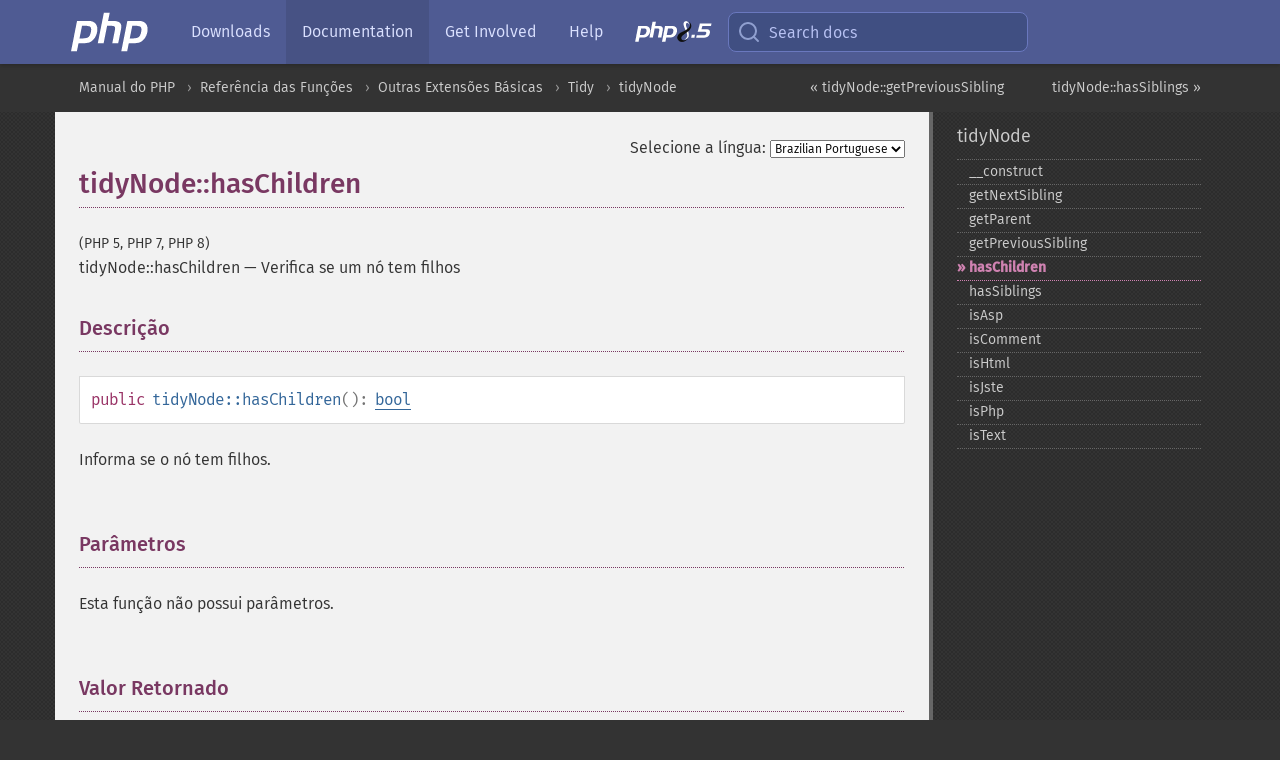

--- FILE ---
content_type: text/html; charset=utf-8
request_url: https://www.php.net/manual/pt_BR/tidynode.haschildren.php
body_size: 7253
content:
<!DOCTYPE html>
<html xmlns="http://www.w3.org/1999/xhtml" lang="pt_BR">
<head>

  <meta charset="utf-8">
  <meta name="viewport" content="width=device-width, initial-scale=1.0">

     <base href="https://www.php.net/manual/pt_BR/tidynode.haschildren.php">
  
  <title>PHP: tidyNode::hasChildren - Manual</title>

      <link rel="stylesheet" type="text/css" href="/cached.php?t=1756715876&amp;f=/fonts/Fira/fira.css" media="screen">
      <link rel="stylesheet" type="text/css" href="/cached.php?t=1756715876&amp;f=/fonts/Font-Awesome/css/fontello.css" media="screen">
      <link rel="stylesheet" type="text/css" href="/cached.php?t=1763585401&amp;f=/styles/theme-base.css" media="screen">
      <link rel="stylesheet" type="text/css" href="/cached.php?t=1763575802&amp;f=/styles/theme-medium.css" media="screen">
  
 <link rel="icon" type="image/svg+xml" sizes="any" href="https://www.php.net/favicon.svg?v=2">
 <link rel="icon" type="image/png" sizes="196x196" href="https://www.php.net/favicon-196x196.png?v=2">
 <link rel="icon" type="image/png" sizes="32x32" href="https://www.php.net/favicon-32x32.png?v=2">
 <link rel="icon" type="image/png" sizes="16x16" href="https://www.php.net/favicon-16x16.png?v=2">
 <link rel="shortcut icon" href="https://www.php.net/favicon.ico?v=2">

 <link rel="search" type="application/opensearchdescription+xml" href="https://www.php.net/phpnetimprovedsearch.src" title="Add PHP.net search">
 <link rel="alternate" type="application/atom+xml" href="https://www.php.net/releases/feed.php" title="PHP Release feed">
 <link rel="alternate" type="application/atom+xml" href="https://www.php.net/feed.atom" title="PHP: Hypertext Preprocessor">

 <link rel="canonical" href="https://www.php.net/manual/pt_BR/tidynode.haschildren.php">
 <link rel="shorturl" href="https://www.php.net/manual/pt_BR/tidynode.haschildren.php">
 <link rel="alternate" href="https://www.php.net/manual/pt_BR/tidynode.haschildren.php" hreflang="x-default">

 <link rel="contents" href="https://www.php.net/manual/pt_BR/index.php">
 <link rel="index" href="https://www.php.net/manual/pt_BR/class.tidynode.php">
 <link rel="prev" href="https://www.php.net/manual/pt_BR/tidynode.getprevioussibling.php">
 <link rel="next" href="https://www.php.net/manual/pt_BR/tidynode.hassiblings.php">

 <link rel="alternate" href="https://www.php.net/manual/en/tidynode.haschildren.php" hreflang="en">
 <link rel="alternate" href="https://www.php.net/manual/de/tidynode.haschildren.php" hreflang="de">
 <link rel="alternate" href="https://www.php.net/manual/es/tidynode.haschildren.php" hreflang="es">
 <link rel="alternate" href="https://www.php.net/manual/fr/tidynode.haschildren.php" hreflang="fr">
 <link rel="alternate" href="https://www.php.net/manual/it/tidynode.haschildren.php" hreflang="it">
 <link rel="alternate" href="https://www.php.net/manual/ja/tidynode.haschildren.php" hreflang="ja">
 <link rel="alternate" href="https://www.php.net/manual/pt_BR/tidynode.haschildren.php" hreflang="pt_BR">
 <link rel="alternate" href="https://www.php.net/manual/ru/tidynode.haschildren.php" hreflang="ru">
 <link rel="alternate" href="https://www.php.net/manual/tr/tidynode.haschildren.php" hreflang="tr">
 <link rel="alternate" href="https://www.php.net/manual/uk/tidynode.haschildren.php" hreflang="uk">
 <link rel="alternate" href="https://www.php.net/manual/zh/tidynode.haschildren.php" hreflang="zh">

<link rel="stylesheet" type="text/css" href="/cached.php?t=1756715876&amp;f=/fonts/Fira/fira.css" media="screen">
<link rel="stylesheet" type="text/css" href="/cached.php?t=1756715876&amp;f=/fonts/Font-Awesome/css/fontello.css" media="screen">
<link rel="stylesheet" type="text/css" href="/cached.php?t=1763585401&amp;f=/styles/theme-base.css" media="screen">
<link rel="stylesheet" type="text/css" href="/cached.php?t=1763575802&amp;f=/styles/theme-medium.css" media="screen">


 <base href="https://www.php.net/manual/pt_BR/tidynode.haschildren.php">

<meta name="Description" content="Verifica se um n&oacute; tem filhos" />

<meta name="twitter:card" content="summary_large_image" />
<meta name="twitter:site" content="@official_php" />
<meta name="twitter:title" content="PHP: tidyNode::hasChildren - Manual" />
<meta name="twitter:description" content="Verifica se um n&oacute; tem filhos" />
<meta name="twitter:creator" content="@official_php" />
<meta name="twitter:image:src" content="https://www.php.net/images/meta-image.png" />

<meta itemprop="name" content="PHP: tidyNode::hasChildren - Manual" />
<meta itemprop="description" content="Verifica se um n&oacute; tem filhos" />
<meta itemprop="image" content="https://www.php.net/images/meta-image.png" />

<meta property="og:image" content="https://www.php.net/images/meta-image.png" />
<meta property="og:description" content="Verifica se um n&oacute; tem filhos" />

<link href="https://fosstodon.org/@php" rel="me" />
<!-- Matomo -->
<script>
    var _paq = window._paq = window._paq || [];
    /* tracker methods like "setCustomDimension" should be called before "trackPageView" */
    _paq.push(["setDoNotTrack", true]);
    _paq.push(["disableCookies"]);
    _paq.push(['trackPageView']);
    _paq.push(['enableLinkTracking']);
    (function() {
        var u="https://analytics.php.net/";
        _paq.push(['setTrackerUrl', u+'matomo.php']);
        _paq.push(['setSiteId', '1']);
        var d=document, g=d.createElement('script'), s=d.getElementsByTagName('script')[0];
        g.async=true; g.src=u+'matomo.js'; s.parentNode.insertBefore(g,s);
    })();
</script>
<!-- End Matomo Code -->
</head>
<body class="docs "><a href="/x-myracloud-5958a2bbbed300a9b9ac631223924e0b/1769986785.802" style="display:  none">update page now</a>

<nav class="navbar navbar-fixed-top">
  <div class="navbar__inner">
    <a href="/" aria-label="PHP Home" class="navbar__brand">
      <img
        src="/images/logos/php-logo-white.svg"
        aria-hidden="true"
        width="80"
        height="40"
      >
    </a>

    <div
      id="navbar__offcanvas"
      tabindex="-1"
      class="navbar__offcanvas"
      aria-label="Menu"
    >
      <button
        id="navbar__close-button"
        class="navbar__icon-item navbar_icon-item--visually-aligned navbar__close-button"
      >
        <svg xmlns="http://www.w3.org/2000/svg" width="24" viewBox="0 0 24 24" fill="currentColor"><path d="M19,6.41L17.59,5L12,10.59L6.41,5L5,6.41L10.59,12L5,17.59L6.41,19L12,13.41L17.59,19L19,17.59L13.41,12L19,6.41Z" /></svg>
      </button>

      <ul class="navbar__nav">
                            <li class="navbar__item">
              <a
                href="/downloads.php"
                                class="navbar__link  "
              >
                                  Downloads                              </a>
          </li>
                            <li class="navbar__item">
              <a
                href="/docs.php"
                aria-current="page"                class="navbar__link navbar__link--active "
              >
                                  Documentation                              </a>
          </li>
                            <li class="navbar__item">
              <a
                href="/get-involved.php"
                                class="navbar__link  "
              >
                                  Get Involved                              </a>
          </li>
                            <li class="navbar__item">
              <a
                href="/support.php"
                                class="navbar__link  "
              >
                                  Help                              </a>
          </li>
                            <li class="navbar__item">
              <a
                href="/releases/8.5/index.php"
                                class="navbar__link  navbar__release"
              >
                                  <img src="/images/php8/logo_php8_5.svg" alt="PHP 8.5">
                              </a>
          </li>
              </ul>
    </div>

    <div class="navbar__right">
        
      
      <!-- Desktop default search -->
      <form
        action="/manual-lookup.php"
        class="navbar__search-form"
      >
        <label for="navbar__search-input" aria-label="Search docs">
          <svg
  xmlns="http://www.w3.org/2000/svg"
  aria-hidden="true"
  width="24"
  viewBox="0 0 24 24"
  fill="none"
  stroke="currentColor"
  stroke-width="2"
  stroke-linecap="round"
  stroke-linejoin="round"
>
  <circle cx="11" cy="11" r="8"></circle>
  <line x1="21" y1="21" x2="16.65" y2="16.65"></line>
</svg>        </label>
        <input
          type="search"
          name="pattern"
          id="navbar__search-input"
          class="navbar__search-input"
          placeholder="Search docs"
          accesskey="s"
        >
        <input type="hidden" name="scope" value="quickref">
      </form>

      <!-- Desktop encanced search -->
      <button
        id="navbar__search-button"
        class="navbar__search-button"
        hidden
      >
        <svg
  xmlns="http://www.w3.org/2000/svg"
  aria-hidden="true"
  width="24"
  viewBox="0 0 24 24"
  fill="none"
  stroke="currentColor"
  stroke-width="2"
  stroke-linecap="round"
  stroke-linejoin="round"
>
  <circle cx="11" cy="11" r="8"></circle>
  <line x1="21" y1="21" x2="16.65" y2="16.65"></line>
</svg>        Search docs
      </button>

        
      <!-- Mobile default items -->
      <a
        id="navbar__search-link"
        href="/lookup-form.php"
        aria-label="Search docs"
        class="navbar__icon-item navbar__search-link"
      >
        <svg
  xmlns="http://www.w3.org/2000/svg"
  aria-hidden="true"
  width="24"
  viewBox="0 0 24 24"
  fill="none"
  stroke="currentColor"
  stroke-width="2"
  stroke-linecap="round"
  stroke-linejoin="round"
>
  <circle cx="11" cy="11" r="8"></circle>
  <line x1="21" y1="21" x2="16.65" y2="16.65"></line>
</svg>      </a>
      <a
        id="navbar__menu-link"
        href="/menu.php"
        aria-label="Menu"
        class="navbar__icon-item navbar_icon-item--visually-aligned navbar_menu-link"
      >
        <svg xmlns="http://www.w3.org/2000/svg"
  aria-hidden="true"
  width="24"
  viewBox="0 0 24 24"
  fill="currentColor"
>
  <path d="M3,6H21V8H3V6M3,11H21V13H3V11M3,16H21V18H3V16Z" />
</svg>      </a>

      <!-- Mobile enhanced items -->
      <button
        id="navbar__search-button-mobile"
        aria-label="Search docs"
        class="navbar__icon-item navbar__search-button-mobile"
        hidden
      >
        <svg
  xmlns="http://www.w3.org/2000/svg"
  aria-hidden="true"
  width="24"
  viewBox="0 0 24 24"
  fill="none"
  stroke="currentColor"
  stroke-width="2"
  stroke-linecap="round"
  stroke-linejoin="round"
>
  <circle cx="11" cy="11" r="8"></circle>
  <line x1="21" y1="21" x2="16.65" y2="16.65"></line>
</svg>      </button>
      <button
        id="navbar__menu-button"
        aria-label="Menu"
        class="navbar__icon-item navbar_icon-item--visually-aligned"
        hidden
      >
        <svg xmlns="http://www.w3.org/2000/svg"
  aria-hidden="true"
  width="24"
  viewBox="0 0 24 24"
  fill="currentColor"
>
  <path d="M3,6H21V8H3V6M3,11H21V13H3V11M3,16H21V18H3V16Z" />
</svg>      </button>
    </div>

    <div
      id="navbar__backdrop"
      class="navbar__backdrop"
    ></div>
  </div>

  <div id="flash-message"></div>
</nav>
<nav id="trick"><div><dl>
<dt><a href='/manual/en/getting-started.php'>Getting Started</a></dt>
	<dd><a href='/manual/en/introduction.php'>Introduction</a></dd>
	<dd><a href='/manual/en/tutorial.php'>A simple tutorial</a></dd>
<dt><a href='/manual/en/langref.php'>Language Reference</a></dt>
	<dd><a href='/manual/en/language.basic-syntax.php'>Basic syntax</a></dd>
	<dd><a href='/manual/en/language.types.php'>Types</a></dd>
	<dd><a href='/manual/en/language.variables.php'>Variables</a></dd>
	<dd><a href='/manual/en/language.constants.php'>Constants</a></dd>
	<dd><a href='/manual/en/language.expressions.php'>Expressions</a></dd>
	<dd><a href='/manual/en/language.operators.php'>Operators</a></dd>
	<dd><a href='/manual/en/language.control-structures.php'>Control Structures</a></dd>
	<dd><a href='/manual/en/language.functions.php'>Functions</a></dd>
	<dd><a href='/manual/en/language.oop5.php'>Classes and Objects</a></dd>
	<dd><a href='/manual/en/language.namespaces.php'>Namespaces</a></dd>
	<dd><a href='/manual/en/language.enumerations.php'>Enumerations</a></dd>
	<dd><a href='/manual/en/language.errors.php'>Errors</a></dd>
	<dd><a href='/manual/en/language.exceptions.php'>Exceptions</a></dd>
	<dd><a href='/manual/en/language.fibers.php'>Fibers</a></dd>
	<dd><a href='/manual/en/language.generators.php'>Generators</a></dd>
	<dd><a href='/manual/en/language.attributes.php'>Attributes</a></dd>
	<dd><a href='/manual/en/language.references.php'>References Explained</a></dd>
	<dd><a href='/manual/en/reserved.variables.php'>Predefined Variables</a></dd>
	<dd><a href='/manual/en/reserved.exceptions.php'>Predefined Exceptions</a></dd>
	<dd><a href='/manual/en/reserved.interfaces.php'>Predefined Interfaces and Classes</a></dd>
	<dd><a href='/manual/en/reserved.attributes.php'>Predefined Attributes</a></dd>
	<dd><a href='/manual/en/context.php'>Context options and parameters</a></dd>
	<dd><a href='/manual/en/wrappers.php'>Supported Protocols and Wrappers</a></dd>
</dl>
<dl>
<dt><a href='/manual/en/security.php'>Security</a></dt>
	<dd><a href='/manual/en/security.intro.php'>Introduction</a></dd>
	<dd><a href='/manual/en/security.general.php'>General considerations</a></dd>
	<dd><a href='/manual/en/security.cgi-bin.php'>Installed as CGI binary</a></dd>
	<dd><a href='/manual/en/security.apache.php'>Installed as an Apache module</a></dd>
	<dd><a href='/manual/en/security.sessions.php'>Session Security</a></dd>
	<dd><a href='/manual/en/security.filesystem.php'>Filesystem Security</a></dd>
	<dd><a href='/manual/en/security.database.php'>Database Security</a></dd>
	<dd><a href='/manual/en/security.errors.php'>Error Reporting</a></dd>
	<dd><a href='/manual/en/security.variables.php'>User Submitted Data</a></dd>
	<dd><a href='/manual/en/security.hiding.php'>Hiding PHP</a></dd>
	<dd><a href='/manual/en/security.current.php'>Keeping Current</a></dd>
<dt><a href='/manual/en/features.php'>Features</a></dt>
	<dd><a href='/manual/en/features.http-auth.php'>HTTP authentication with PHP</a></dd>
	<dd><a href='/manual/en/features.cookies.php'>Cookies</a></dd>
	<dd><a href='/manual/en/features.sessions.php'>Sessions</a></dd>
	<dd><a href='/manual/en/features.file-upload.php'>Handling file uploads</a></dd>
	<dd><a href='/manual/en/features.remote-files.php'>Using remote files</a></dd>
	<dd><a href='/manual/en/features.connection-handling.php'>Connection handling</a></dd>
	<dd><a href='/manual/en/features.persistent-connections.php'>Persistent Database Connections</a></dd>
	<dd><a href='/manual/en/features.commandline.php'>Command line usage</a></dd>
	<dd><a href='/manual/en/features.gc.php'>Garbage Collection</a></dd>
	<dd><a href='/manual/en/features.dtrace.php'>DTrace Dynamic Tracing</a></dd>
</dl>
<dl>
<dt><a href='/manual/en/funcref.php'>Function Reference</a></dt>
	<dd><a href='/manual/en/refs.basic.php.php'>Affecting PHP's Behaviour</a></dd>
	<dd><a href='/manual/en/refs.utilspec.audio.php'>Audio Formats Manipulation</a></dd>
	<dd><a href='/manual/en/refs.remote.auth.php'>Authentication Services</a></dd>
	<dd><a href='/manual/en/refs.utilspec.cmdline.php'>Command Line Specific Extensions</a></dd>
	<dd><a href='/manual/en/refs.compression.php'>Compression and Archive Extensions</a></dd>
	<dd><a href='/manual/en/refs.crypto.php'>Cryptography Extensions</a></dd>
	<dd><a href='/manual/en/refs.database.php'>Database Extensions</a></dd>
	<dd><a href='/manual/en/refs.calendar.php'>Date and Time Related Extensions</a></dd>
	<dd><a href='/manual/en/refs.fileprocess.file.php'>File System Related Extensions</a></dd>
	<dd><a href='/manual/en/refs.international.php'>Human Language and Character Encoding Support</a></dd>
	<dd><a href='/manual/en/refs.utilspec.image.php'>Image Processing and Generation</a></dd>
	<dd><a href='/manual/en/refs.remote.mail.php'>Mail Related Extensions</a></dd>
	<dd><a href='/manual/en/refs.math.php'>Mathematical Extensions</a></dd>
	<dd><a href='/manual/en/refs.utilspec.nontext.php'>Non-Text MIME Output</a></dd>
	<dd><a href='/manual/en/refs.fileprocess.process.php'>Process Control Extensions</a></dd>
	<dd><a href='/manual/en/refs.basic.other.php'>Other Basic Extensions</a></dd>
	<dd><a href='/manual/en/refs.remote.other.php'>Other Services</a></dd>
	<dd><a href='/manual/en/refs.search.php'>Search Engine Extensions</a></dd>
	<dd><a href='/manual/en/refs.utilspec.server.php'>Server Specific Extensions</a></dd>
	<dd><a href='/manual/en/refs.basic.session.php'>Session Extensions</a></dd>
	<dd><a href='/manual/en/refs.basic.text.php'>Text Processing</a></dd>
	<dd><a href='/manual/en/refs.basic.vartype.php'>Variable and Type Related Extensions</a></dd>
	<dd><a href='/manual/en/refs.webservice.php'>Web Services</a></dd>
	<dd><a href='/manual/en/refs.utilspec.windows.php'>Windows Only Extensions</a></dd>
	<dd><a href='/manual/en/refs.xml.php'>XML Manipulation</a></dd>
	<dd><a href='/manual/en/refs.ui.php'>GUI Extensions</a></dd>
</dl>
<dl>
<dt>Keyboard Shortcuts</dt><dt>?</dt>
<dd>This help</dd>
<dt>j</dt>
<dd>Next menu item</dd>
<dt>k</dt>
<dd>Previous menu item</dd>
<dt>g p</dt>
<dd>Previous man page</dd>
<dt>g n</dt>
<dd>Next man page</dd>
<dt>G</dt>
<dd>Scroll to bottom</dd>
<dt>g g</dt>
<dd>Scroll to top</dd>
<dt>g h</dt>
<dd>Goto homepage</dd>
<dt>g s</dt>
<dd>Goto search<br>(current page)</dd>
<dt>/</dt>
<dd>Focus search box</dd>
</dl></div></nav>
<div id="goto">
    <div class="search">
         <div class="text"></div>
         <div class="results"><ul></ul></div>
   </div>
</div>

  <div id="breadcrumbs" class="clearfix">
    <div id="breadcrumbs-inner">
          <div class="next">
        <a href="tidynode.hassiblings.php">
          tidyNode::hasSiblings &raquo;
        </a>
      </div>
              <div class="prev">
        <a href="tidynode.getprevioussibling.php">
          &laquo; tidyNode::getPreviousSibling        </a>
      </div>
          <ul>
            <li><a href='index.php'>Manual do PHP</a></li>      <li><a href='funcref.php'>Refer&ecirc;ncia das Fun&ccedil;&otilde;es</a></li>      <li><a href='refs.basic.other.php'>Outras Extens&otilde;es B&aacute;sicas</a></li>      <li><a href='book.tidy.php'>Tidy</a></li>      <li><a href='class.tidynode.php'>tidyNode</a></li>      </ul>
    </div>
  </div>




<div id="layout" class="clearfix">
  <section id="layout-content">
  <div class="page-tools">
    <div class="change-language">
      <form action="/manual/change.php" method="get" id="changelang" name="changelang">
        <fieldset>
          <label for="changelang-langs">Selecione a língua:</label>
          <select onchange="document.changelang.submit()" name="page" id="changelang-langs">
            <option value='en/tidynode.haschildren.php'>English</option>
            <option value='de/tidynode.haschildren.php'>German</option>
            <option value='es/tidynode.haschildren.php'>Spanish</option>
            <option value='fr/tidynode.haschildren.php'>French</option>
            <option value='it/tidynode.haschildren.php'>Italian</option>
            <option value='ja/tidynode.haschildren.php'>Japanese</option>
            <option value='pt_BR/tidynode.haschildren.php' selected="selected">Brazilian Portuguese</option>
            <option value='ru/tidynode.haschildren.php'>Russian</option>
            <option value='tr/tidynode.haschildren.php'>Turkish</option>
            <option value='uk/tidynode.haschildren.php'>Ukrainian</option>
            <option value='zh/tidynode.haschildren.php'>Chinese (Simplified)</option>
            <option value='help-translate.php'>Other</option>
          </select>
        </fieldset>
      </form>
    </div>
  </div><div id="tidynode.haschildren" class="refentry">
 <div class="refnamediv">
  <h1 class="refname">tidyNode::hasChildren</h1>
  <p class="verinfo">(PHP 5, PHP 7, PHP 8)</p><p class="refpurpose"><span class="refname">tidyNode::hasChildren</span> &mdash; <span class="dc-title">Verifica se um nó tem filhos</span></p>

 </div>
 <div class="refsect1 description" id="refsect1-tidynode.haschildren-description">
  <h3 class="title">Descrição</h3>
  <div class="methodsynopsis dc-description">
   <span class="modifier">public</span> <span class="methodname"><strong>tidyNode::hasChildren</strong></span>(): <span class="type"><a href="language.types.boolean.php" class="type bool">bool</a></span></div>

  <p class="para rdfs-comment">
   Informa se o nó tem filhos.
  </p>
 </div>


 <div class="refsect1 parameters" id="refsect1-tidynode.haschildren-parameters">
  <h3 class="title">Parâmetros</h3>
  <p class="para">Esta função não possui parâmetros.</p>
 </div>


 <div class="refsect1 returnvalues" id="refsect1-tidynode.haschildren-returnvalues">
  <h3 class="title">Valor Retornado</h3>
  <p class="para">
   Retorna <strong><code><a href="reserved.constants.php#constant.true">true</a></code></strong> se o nó tiver filhos, <strong><code><a href="reserved.constants.php#constant.false">false</a></code></strong> caso contrário.
  </p>
 </div>


 <div class="refsect1 examples" id="refsect1-tidynode.haschildren-examples">
  <h3 class="title">Exemplos</h3>
  <p class="para">
   <div class="example" id="example-1">
    <p><strong>Exemplo #1 Exemplo de <span class="function"><strong>tidyNode::hasChildren()</strong></span></strong></p>
    <div class="example-contents">
<div class="phpcode"><code><span style="color: #000000"><span style="color: #0000BB">&lt;?php<br /><br />$html </span><span style="color: #007700">= &lt;&lt;&lt; HTML<br /></span><span style="color: #DD0000">&lt;html&gt;&lt;head&gt;<br />&lt;?php echo '&lt;title&gt;Título&lt;/title&gt;'; ?&gt;<br />&lt;#<br />  /* Código JSTE */<br />  alert('Olá, Mundo!');<br />#&gt;<br />&lt;/head&gt;<br />&lt;body&gt;<br /><br />&lt;?php<br />  // Código PHP<br />  echo 'Olá, Mundo!';<br />?&gt;<br /><br />&lt;%<br />  /* Código ASP */<br />  response.write("Olá, Mundo!")<br />%&gt;<br /><br />&lt;!-- Comentários --&gt;<br />Olá, Mundo!<br />&lt;/body&gt;&lt;/html&gt;<br />Fora do HTML<br /></span><span style="color: #007700">HTML;<br /><br /><br /></span><span style="color: #0000BB">$tidy </span><span style="color: #007700">= </span><span style="color: #0000BB">tidy_parse_string</span><span style="color: #007700">(</span><span style="color: #0000BB">$html</span><span style="color: #007700">);<br /></span><span style="color: #0000BB">$num </span><span style="color: #007700">= </span><span style="color: #0000BB">0</span><span style="color: #007700">;<br /><br /></span><span style="color: #FF8000">// a tag 'head'<br /></span><span style="color: #0000BB">var_dump</span><span style="color: #007700">(</span><span style="color: #0000BB">$tidy</span><span style="color: #007700">-&gt;</span><span style="color: #0000BB">html</span><span style="color: #007700">()-&gt;</span><span style="color: #0000BB">child</span><span style="color: #007700">[</span><span style="color: #0000BB">0</span><span style="color: #007700">]-&gt;</span><span style="color: #0000BB">hasChildren</span><span style="color: #007700">());<br /><br /></span><span style="color: #FF8000">// o PHP dentro da tag 'head'<br /></span><span style="color: #0000BB">var_dump</span><span style="color: #007700">(</span><span style="color: #0000BB">$tidy</span><span style="color: #007700">-&gt;</span><span style="color: #0000BB">html</span><span style="color: #007700">()-&gt;</span><span style="color: #0000BB">child</span><span style="color: #007700">[</span><span style="color: #0000BB">0</span><span style="color: #007700">]-&gt;</span><span style="color: #0000BB">child</span><span style="color: #007700">[</span><span style="color: #0000BB">0</span><span style="color: #007700">]-&gt;</span><span style="color: #0000BB">hasChildren</span><span style="color: #007700">());<br /><br /></span><span style="color: #0000BB">?&gt;</span></span></code></div>
    </div>

    <div class="example-contents"><p>O exemplo acima produzirá:</p></div>
    <div class="example-contents screen">
<div class="examplescode"><pre class="examplescode">bool(true)
bool(false)</pre>
</div>
    </div>
   </div>
  </p>
 </div>

</div>    <div class="contribute">
      <h3 class="title">Melhore Esta Página</h3>
      <div>
         
      </div>
      <div class="edit-bug">
        <a href="https://github.com/php/doc-base/blob/master/README.md" title="Este atalho te leva ao nosso guia de contribuição no GitHub" target="_blank" rel="noopener noreferrer">Aprenda Como Melhorar Esta Página</a>
        •
        <a href="https://github.com/php/doc-pt_br">Envie uma Solicitação de Modificação</a>
        •
        <a href="https://github.com/php/doc-pt_br/issues/new?body=From%20manual%20page:%20https:%2F%2Fphp.net%2Ftidynode.haschildren%0A%0A---">Reporte um Problema</a>
      </div>
    </div><section id="usernotes">
 <div class="head">
  <span class="action"><a href="/manual/add-note.php?sect=tidynode.haschildren&amp;repo=pt_br&amp;redirect=https://www.php.net/manual/pt_BR/tidynode.haschildren.php">＋<small>adicionar nota</small></a></span>
  <h3 class="title">Notas de Usuários </h3>
 </div>
 <div class="note">Não há notas de usuários para esta página.</div></section>    </section><!-- layout-content -->
        <aside class='layout-menu'>

        <ul class='parent-menu-list'>
                                    <li>
                <a href="class.tidynode.php">tidyNode</a>

                                    <ul class='child-menu-list'>

                                                <li class="">
                            <a href="tidynode.construct.php" title="_&#8203;_&#8203;construct">_&#8203;_&#8203;construct</a>
                        </li>
                                                <li class="">
                            <a href="tidynode.getnextsibling.php" title="getNextSibling">getNextSibling</a>
                        </li>
                                                <li class="">
                            <a href="tidynode.getparent.php" title="getParent">getParent</a>
                        </li>
                                                <li class="">
                            <a href="tidynode.getprevioussibling.php" title="getPreviousSibling">getPreviousSibling</a>
                        </li>
                                                <li class="current">
                            <a href="tidynode.haschildren.php" title="hasChildren">hasChildren</a>
                        </li>
                                                <li class="">
                            <a href="tidynode.hassiblings.php" title="hasSiblings">hasSiblings</a>
                        </li>
                                                <li class="">
                            <a href="tidynode.isasp.php" title="isAsp">isAsp</a>
                        </li>
                                                <li class="">
                            <a href="tidynode.iscomment.php" title="isComment">isComment</a>
                        </li>
                                                <li class="">
                            <a href="tidynode.ishtml.php" title="isHtml">isHtml</a>
                        </li>
                                                <li class="">
                            <a href="tidynode.isjste.php" title="isJste">isJste</a>
                        </li>
                                                <li class="">
                            <a href="tidynode.isphp.php" title="isPhp">isPhp</a>
                        </li>
                                                <li class="">
                            <a href="tidynode.istext.php" title="isText">isText</a>
                        </li>
                        
                    </ul>
                
            </li>
                        
                    </ul>
    </aside>


  </div><!-- layout -->

  <footer>
    <div class="container footer-content">
      <div class="row-fluid">
      <ul class="footmenu">
        <li><a href="/manual/pt_BR/copyright.php">Copyright &copy; 2001-2026 The PHP Documentation Group</a></li>
        <li><a href="/my.php">My PHP.net</a></li>
        <li><a href="/contact.php">Contact</a></li>
        <li><a href="/sites.php">Other PHP.net sites</a></li>
        <li><a href="/privacy.php">Privacy policy</a></li>
      </ul>
      </div>
    </div>
  </footer>
    
<script src="/cached.php?t=1756715876&amp;f=/js/ext/jquery-3.6.0.min.js"></script>
<script src="/cached.php?t=1756715876&amp;f=/js/ext/FuzzySearch.min.js"></script>
<script src="/cached.php?t=1756715876&amp;f=/js/ext/mousetrap.min.js"></script>
<script src="/cached.php?t=1756715876&amp;f=/js/ext/jquery.scrollTo.min.js"></script>
<script src="/cached.php?t=1768309801&amp;f=/js/search.js"></script>
<script src="/cached.php?t=1768309801&amp;f=/js/common.js"></script>
<script type="module" src="/cached.php?t=1759587603&amp;f=/js/interactive-examples.js"></script>

<a id="toTop" href="javascript:;"><span id="toTopHover"></span><img width="40" height="40" alt="To Top" src="/images/to-top@2x.png"></a>

<div id="search-modal__backdrop" class="search-modal__backdrop">
  <div
    role="dialog"
    aria-label="Search modal"
    id="search-modal"
    class="search-modal"
  >
    <div class="search-modal__header">
      <div class="search-modal__form">
        <div class="search-modal__input-icon">
          <!-- https://feathericons.com search -->
          <svg xmlns="http://www.w3.org/2000/svg"
            aria-hidden="true"
            width="24"
            viewBox="0 0 24 24"
            fill="none"
            stroke="currentColor"
            stroke-width="2"
            stroke-linecap="round"
            stroke-linejoin="round"
          >
            <circle cx="11" cy="11" r="8"></circle>
            <line x1="21" y1="21" x2="16.65" y2="16.65"></line>
          </svg>
        </div>
        <input
          type="search"
          id="search-modal__input"
          class="search-modal__input"
          placeholder="Search docs"
          aria-label="Search docs"
        />
      </div>

      <button aria-label="Close" class="search-modal__close">
        <!-- https://pictogrammers.com/library/mdi/icon/close/ -->
        <svg
          xmlns="http://www.w3.org/2000/svg"
          aria-hidden="true"
          width="24"
          viewBox="0 0 24 24"
        >
          <path d="M19,6.41L17.59,5L12,10.59L6.41,5L5,6.41L10.59,12L5,17.59L6.41,19L12,13.41L17.59,19L19,17.59L13.41,12L19,6.41Z"/>
        </svg>
      </button>
    </div>
    <div
      role="listbox"
      aria-label="Search results"
      id="search-modal__results"
      class="search-modal__results"
    ></div>
    <div class="search-modal__helper-text">
      <div>
        <kbd>↑</kbd> and <kbd>↓</kbd> to navigate •
        <kbd>Enter</kbd> to select •
        <kbd>Esc</kbd> to close • <kbd>/</kbd> to open
      </div>
      <div>
        Press <kbd>Enter</kbd> without
        selection to search using Google
      </div>
    </div>
  </div>
</div>

</body>
</html>
